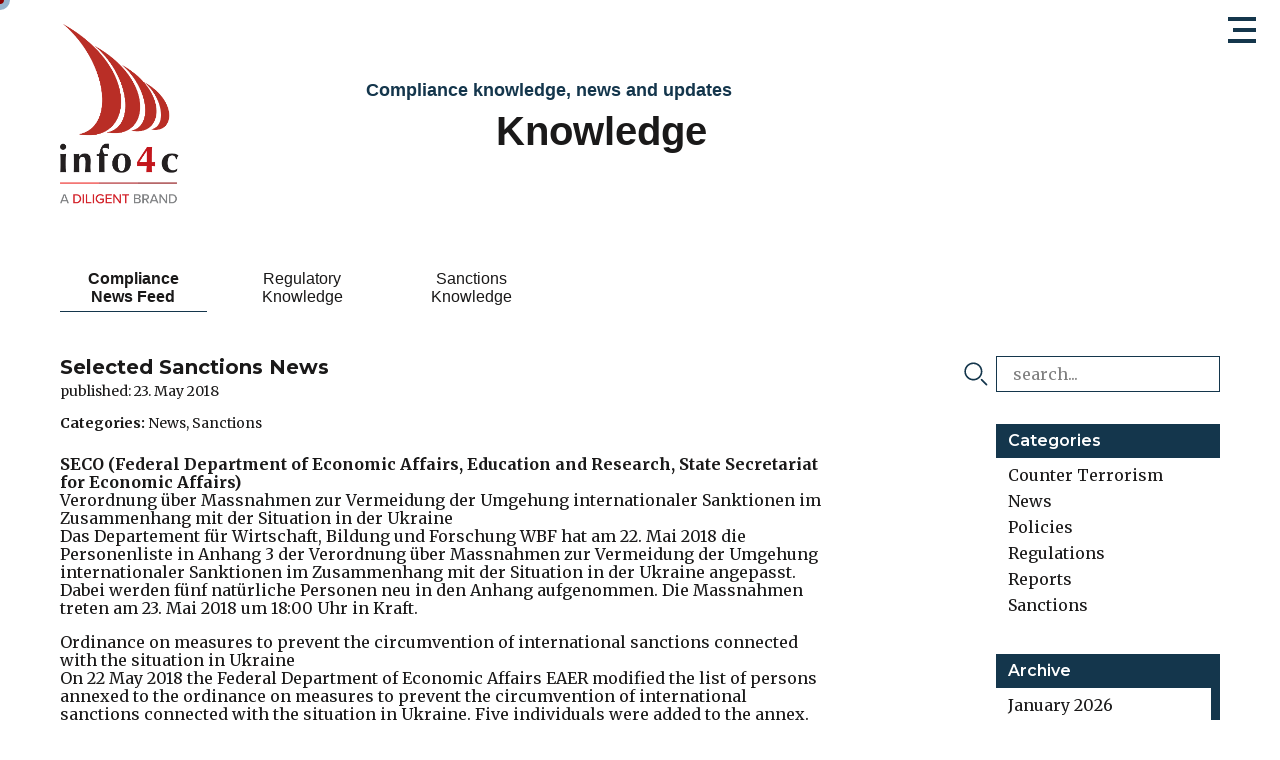

--- FILE ---
content_type: text/html; charset=UTF-8
request_url: https://www.info4c.net/knowledge/news/2018/05/23/selected-sanctions-news/
body_size: 57663
content:

<!doctype html>
<html lang="en">
<head>
    <meta charset="UTF-8">
    <meta http-equiv="x-ua-compatible" content="ie=edge">
    <meta name="viewport" content="width=device-width, initial-scale=1.0">

    <title>Selected Sanctions News | info4c</title>

    <link rel="apple-touch-icon" sizes="180x180"
          href="/assets/favicon/apple-touch-icon.png">
    <link rel="icon" type="image/png" sizes="32x32"
          href="/assets/favicon/favicon-32x32.png">
    <link rel="icon" type="image/png" sizes="16x16"
          href="/assets/favicon/favicon-16x16.png">
    <link rel="manifest" href="/assets/favicon/site.webmanifest">
    <link rel="mask-icon" href="/assets/favicon/safari-pinned-tab.svg"
          color="#5bbad5">
    <meta name="msapplication-TileColor" content="#da532c">
    <meta name="theme-color" content="#ffffff">

    <link href="https://fonts.googleapis.com/css?family=Lato:300|Merriweather:300,400,700|Montserrat:300,400,500,600,700"
          rel="stylesheet">

            <link rel="stylesheet" href="/dist/css/site.ed60ced4e3d2cbd1de7b.css">
        <title>info4c | Selected Sanctions News</title><meta name="keywords" content="info4c, PEP, Politically exposed persons, PEP Desk, Sanction Lists, Watchlists, Blacklists, Extensive Analysis Reports, Reports, Money laundering, Money laundering, terrorism financing, compliance, risk management, Public official, foreign public official, foreign political figure, Know Your Customer (KYC), Anti Money Laundering (AML), prevention of fraud, corruption, FCPA, Bribery Act, Sanctions, sanction list check">
<meta name="description" content="info4c the compliance specialized information provider for financial institutions worldwide.">
<meta name="referrer" content="no-referrer-when-downgrade">
<meta name="robots" content="all">
<meta content="en_EN" property="og:locale">
<meta content="info4c" property="og:site_name">
<meta content="website" property="og:type">
<meta content="https://www.info4c.net/knowledge/news/2018/05/23/selected-sanctions-news/" property="og:url">
<meta content="Selected Sanctions News" property="og:title">
<meta content="info4c the compliance specialized information provider for financial institutions worldwide." property="og:description">
<meta content="https://www.info4c.net/uploads/images/seo/_1200x630_crop_center-center_82_none/-.jpeg?mtime=1559933150" property="og:image">
<meta content="1200" property="og:image:width">
<meta content="630" property="og:image:height">
<meta content="navigate to safe compliance shores" property="og:image:alt">
<meta content="https://www.linkedin.com/company/info4c" property="og:see_also">
<link href="https://www.info4c.net/knowledge/news/2018/05/23/selected-sanctions-news/" rel="canonical">
<link href="https://www.info4c.net/" rel="home"></head>





<body class="flex flex-col desktop en">
    

<div
id="burger" class="mouse-hover"><div
id="dash-1"></div><div
id="dash-2"></div><div
id="dash-3"></div></div><nav
id="main-nav"><div
class="nav-overlay"></div><div
class="navigation flex flex-col pb-8"><div
class="link-container font-montserrat flex-1">
<a
href="https://www.info4c.net/"
class="main-nav-item">
Home<span><</span>
</a>
<a
href="https://www.info4c.net/solutions/pep-desk-database/"
class="main-nav-item">
Solutions<span><</span>
</a>
<a
href="https://www.info4c.net/kiosk/"
class="main-nav-item">
Kiosk<span><</span>
</a>
<a
href="https://www.info4c.net/knowledge/news"
class="main-nav-item active">
Knowledge<span><</span>
</a>
<a
href="https://www.info4c.net/about/info4c/"
class="main-nav-item">
About<span><</span>
</a></div><div
class="login">
<a
href="https://www.info4c-online.net/session/new" target="_blank">Login</a></div><div
class="social-links mt-8">
<a
href="https://www.linkedin.com/company/info4c"
target="_blank"
class="mr-3">
<svg
width="35" height="34" viewBox="0 0 35 34" xmlns="http://www.w3.org/2000/svg"><path
d="M28.59 26.841H24.42v-7.785c0-4.68-5.557-4.325-5.557 0v7.785h-4.168V11.56h4.168v2.452c1.94-3.593 9.725-3.857 9.725 3.44v9.39zM9.833 9.798a2.442 2.442 0 0 1-2.43-2.45 2.441 2.441 0 0 1 2.43-2.45 2.442 2.442 0 0 1 2.432 2.45 2.441 2.441 0 0 1-2.432 2.45zM7.75 26.841h4.168V11.56H7.75v15.282zM27.2.445H7.75A6.947 6.947 0 0 0 .805 7.392v19.45a6.946 6.946 0 0 0 6.945 6.944H27.2a6.946 6.946 0 0 0 6.946-6.945V7.392A6.947 6.947 0 0 0 27.2.445z" fill-rule="evenodd"/></svg></a>
<a
href="#">
<svg
width="35" height="34" viewBox="0 0 35 34" xmlns="http://www.w3.org/2000/svg"><path
d="M19.97 19.277l4.882 8.953h-4.519l-4.93-8.953 7.473-13.274h4.57L19.97 19.277zM7.758 21.284l3.813-6.703-2.565-4.393h4.573l2.542 4.379-3.81 6.717H7.757zM27.325.446H7.876A6.946 6.946 0 0 0 .93 7.392V26.84a6.947 6.947 0 0 0 6.946 6.946h19.45a6.947 6.947 0 0 0 6.946-6.946V7.39A6.946 6.946 0 0 0 27.325.447z" fill-rule="evenodd"/></svg></a></div></div><div
class="backdrop"><div
class="segment-1"></div><div
class="segment-2"></div><div
class="segment-3"></div><div
class="segment-4"></div><div
class="segment-5"></div></div></nav><header
class="py-6"><div
class="container mx-auto flex items-center">
<a
href="https://www.info4c.net/" class="logo">
<svg
id="Layer_2" data-name="Layer 2" xmlns="http://www.w3.org/2000/svg" xmlns:xlink="http://www.w3.org/1999/xlink" width="118.95" height="180.13" viewBox="0 0 118.95 180.13">
<defs><style>.cls-1{isolation:isolate}</style></defs>
<image
class="cls-1" width="902" height="1366" transform="scale(0.13)" xlink:href="[data-uri]"/>
</svg></a><div
class="section-title text-montserrat flex-1"><div
class="lead text-lg font-semibold text-primary">
Compliance knowledge, news and updates</div><div
class="title font-bold mt-2">
Knowledge</div></div></div><div
class="container mx-auto mt-12"><div
id="header-sub-nav"
class="sub-navigation glide"><div
class="glide__track" data-glide-el="track"><ul
class="glide__slides"><li
class="glide__slide my-3 active">
<a
href="https://www.info4c.net/knowledge/news/"
class="sub-nav-item text-center">
Compliance<br>
News Feed
</a></li><li
class="glide__slide my-3">
<a
href="https://www.info4c.net/knowledge/regulatory/"
class="sub-nav-item text-center">
Regulatory<br>
Knowledge
</a></li><li
class="glide__slide my-3">
<a
href="https://www.info4c.net/knowledge/sanctions/"
class="sub-nav-item text-center">
Sanctions<br>
Knowledge
</a></li></ul></div><div
class="flex justify-center" data-glide-el="controls">
<button
class="mr-3" data-glide-dir="<"><</button><div
class="glide__bullets" data-glide-el="controls[nav]">
<button
class="glide__bullet active-link"
data-glide-dir="=0"></button>
<button
class="glide__bullet"
data-glide-dir="=1"></button>
<button
class="glide__bullet"
data-glide-dir="=2"></button></div>
<button
class="ml-3" data-glide-dir=">">></button></div></div></div></header><main
class="flex-1 knowledge"><div
class="two-col container mx-auto mt-2 pb-32"><div
class=" flex flex-wrap -mx-4"><div
class="news-content w-full lg:w-2/3 px-4"><h1 class="font-montserrat">Selected Sanctions News</h1><p
class="font-merriweather text-sm mt-1">
published: 23. May 2018</p><div
class="categories font-merriweather text-sm mt-4"><p>
<strong>Categories:</strong>                                                     <a
href="https://www.info4c.net/knowledge/news/category/news/">News</a>, <a
href="https://www.info4c.net/knowledge/news/category/sanctions/">Sanctions</a></p></div><div
class="rte-import font-merriweather mt-6"><p><strong>SECO (Federal Department of Economic Affairs, Education and Research, State Secretariat for Economic Affairs)<br></strong>Verordnung über Massnahmen zur Vermeidung der Umgehung internationaler Sanktionen im Zusammenhang mit der Situation in der Ukraine<br>
Das Departement für Wirtschaft, Bildung und Forschung WBF hat am 22. Mai 2018 die Personenliste in Anhang 3 der Verordnung über Massnahmen zur Vermeidung der Umgehung internationaler Sanktionen im Zusammenhang mit der Situation in der Ukraine angepasst. Dabei werden fünf natürliche Personen neu in den Anhang aufgenommen. Die Massnahmen treten am 23. Mai 2018 um 18:00 Uhr in Kraft.</p><p>Ordinance on measures to prevent the circumvention of international sanctions connected with the situation in Ukraine<br>
On 22 May 2018 the Federal Department of Economic Affairs EAER modified the list of persons annexed to the ordinance on measures to prevent the circumvention of international sanctions connected with the situation in Ukraine. Five individuals were added to the annex. The measures come into force at 6 pm on 23 May 2018.<br><a
href="https://www.seco.admin.ch/seco/de/home/seco/nsb-news.msg-id-70842.html" target="_blank" class="my-2">Update 23.05.2018</a></p><p>Verordnung über Massnahmen zur Vermeidung der Umgehung internationaler Sanktionen im Zusammenhang mit der Situation in der Ukraine<br><a
href="https://www.admin.ch/opc/de/official-compilation/2018/2139.pdf" target="_blank" rel="noreferrer noopener" class="my-2">AS 2018 2139</a></p><p><strong>UNITED NATIONS<br></strong>Security Council Committee established pursuant to resolution 1718 (2006)</p><p>Security Council 1718 Sanctions Committee Amends One Entry on Its Sanctions List<br><a
href="https://www.un.org/press/en/2018/sc13352.doc.htm" target="_blank" class="my-2">SC/13352 </a></p></div><div
class="news-pagination mt-12 flex"><div
class="prev mr-4">
<a
href="https://www.info4c.net/knowledge/news/2018/05/22/ofac-sanctions-news/">
<svg
xmlns="http://www.w3.org/2000/svg" width="23" height="14" viewBox="0 0 22.95 13.96"><g
style="fill: #173f57"><path
d="M0 4.98h12.9v4H0z"/><path
d="M10.86 13.96l12.09-6.98L10.86 0v13.96z"/></g></svg><span
class="inline-block ml-2">previous post</span>
</a></div><div
class="next">
<a
href="https://www.info4c.net/knowledge/news/2018/05/24/selected-sanctions-news/">
<span
class="inline-block mr-2">next post</span>
<svg
xmlns="http://www.w3.org/2000/svg" width="23" height="14" viewBox="0 0 22.95 13.96"><g
style="fill: #173f57"><path
d="M0 4.98h12.9v4H0z"/><path
d="M10.86 13.96l12.09-6.98L10.86 0v13.96z"/></g></svg></a></div></div></div><div
class="news side-bar"><div
class="search-form w-56 font-merriweather mt-8 lg:mt-0"><form
action="https://www.info4c.net/knowledge/news/"><div
class="inline-flex -ml-8">
<i
class="w-6 flex items-center"><svg
width="32" height="32" viewBox="0 0 33 32" xmlns="http://www.w3.org/2000/svg"><g
fill="#14364C" fill-rule="evenodd"><path
d="M23.087 12.541c.014-5.589-4.576-10.188-10.173-10.193C7.334 2.343 2.76 6.901 2.731 12.494c-.029 5.585 4.55 10.188 10.154 10.211 5.585.022 10.188-4.565 10.202-10.164m2.26-.014c0 6.867-5.573 12.438-12.44 12.437-6.869 0-12.437-5.57-12.436-12.44C.472 5.64 6.051.08 12.945.088c6.844.01 12.402 5.585 12.402 12.44M32.134 30.638c-.016.465-.238.81-.652 1.007-.403.192-.8.144-1.164-.122-.066-.049-.124-.109-.182-.167-2.223-2.22-4.446-4.44-6.665-6.665-.634-.636-.466-1.605.33-1.909.49-.188.914-.057 1.283.314 1.053 1.061 2.113 2.115 3.17 3.172 1.155 1.156 2.311 2.314 3.47 3.468.253.252.424.531.41.902"/></g></svg>
</i>
<input
class="w-56 border border-primary px-4 py-2 ml-2"
type="search"
name="q"
placeholder="search..."></div></form></div><div
class="news-categories w-56 mt-8"><div
class="font-semibold font-montserrat text-white bg-primary py-2 px-3">
Categories</div><ul
class="px-3 font-merriweather"><li
class="my-2">
<a
href="https://www.info4c.net/knowledge/news/category/counter-terrorism/">Counter Terrorism</a></li><li
class="my-2">
<a
href="https://www.info4c.net/knowledge/news/category/news/">News</a></li><li
class="my-2">
<a
href="https://www.info4c.net/knowledge/news/category/policies/">Policies</a></li><li
class="my-2">
<a
href="https://www.info4c.net/knowledge/news/category/regulations/">Regulations</a></li><li
class="my-2">
<a
href="https://www.info4c.net/knowledge/news/category/reports/">Reports</a></li><li
class="my-2">
<a
href="https://www.info4c.net/knowledge/news/category/sanctions/">Sanctions</a></li></ul></div><div
class="news-archive w-56 mt-8"><div
class="font-semibold font-montserrat text-white bg-primary py-2 px-3">
Archive</div><div
class="months font-merriweather" ss-container><ul
class="mx-3"><li
class="my-2">
<a
href="https://www.info4c.net/knowledge/news/2026/01/">January 2026</a></li><li
class="my-2">
<a
href="https://www.info4c.net/knowledge/news/2025/12/">December 2025</a></li><li
class="my-2">
<a
href="https://www.info4c.net/knowledge/news/2025/11/">November 2025</a></li><li
class="my-2">
<a
href="https://www.info4c.net/knowledge/news/2025/10/">October 2025</a></li><li
class="my-2">
<a
href="https://www.info4c.net/knowledge/news/2025/09/">September 2025</a></li><li
class="my-2">
<a
href="https://www.info4c.net/knowledge/news/2025/08/">August 2025</a></li><li
class="my-2">
<a
href="https://www.info4c.net/knowledge/news/2025/07/">July 2025</a></li><li
class="my-2">
<a
href="https://www.info4c.net/knowledge/news/2025/06/">June 2025</a></li><li
class="my-2">
<a
href="https://www.info4c.net/knowledge/news/2025/05/">May 2025</a></li><li
class="my-2">
<a
href="https://www.info4c.net/knowledge/news/2025/04/">April 2025</a></li><li
class="my-2">
<a
href="https://www.info4c.net/knowledge/news/2025/03/">March 2025</a></li><li
class="my-2">
<a
href="https://www.info4c.net/knowledge/news/2025/02/">February 2025</a></li><li
class="my-2">
<a
href="https://www.info4c.net/knowledge/news/2025/01/">January 2025</a></li><li
class="my-2">
<a
href="https://www.info4c.net/knowledge/news/2024/12/">December 2024</a></li><li
class="my-2">
<a
href="https://www.info4c.net/knowledge/news/2024/11/">November 2024</a></li><li
class="my-2">
<a
href="https://www.info4c.net/knowledge/news/2024/10/">October 2024</a></li><li
class="my-2">
<a
href="https://www.info4c.net/knowledge/news/2024/09/">September 2024</a></li><li
class="my-2">
<a
href="https://www.info4c.net/knowledge/news/2024/08/">August 2024</a></li><li
class="my-2">
<a
href="https://www.info4c.net/knowledge/news/2024/07/">July 2024</a></li><li
class="my-2">
<a
href="https://www.info4c.net/knowledge/news/2024/06/">June 2024</a></li><li
class="my-2">
<a
href="https://www.info4c.net/knowledge/news/2024/05/">May 2024</a></li><li
class="my-2">
<a
href="https://www.info4c.net/knowledge/news/2024/04/">April 2024</a></li><li
class="my-2">
<a
href="https://www.info4c.net/knowledge/news/2024/03/">March 2024</a></li><li
class="my-2">
<a
href="https://www.info4c.net/knowledge/news/2024/02/">February 2024</a></li><li
class="my-2">
<a
href="https://www.info4c.net/knowledge/news/2024/01/">January 2024</a></li><li
class="my-2">
<a
href="https://www.info4c.net/knowledge/news/2023/12/">December 2023</a></li><li
class="my-2">
<a
href="https://www.info4c.net/knowledge/news/2023/11/">November 2023</a></li><li
class="my-2">
<a
href="https://www.info4c.net/knowledge/news/2023/10/">October 2023</a></li><li
class="my-2">
<a
href="https://www.info4c.net/knowledge/news/2023/09/">September 2023</a></li><li
class="my-2">
<a
href="https://www.info4c.net/knowledge/news/2023/08/">August 2023</a></li><li
class="my-2">
<a
href="https://www.info4c.net/knowledge/news/2023/07/">July 2023</a></li><li
class="my-2">
<a
href="https://www.info4c.net/knowledge/news/2023/06/">June 2023</a></li><li
class="my-2">
<a
href="https://www.info4c.net/knowledge/news/2023/05/">May 2023</a></li><li
class="my-2">
<a
href="https://www.info4c.net/knowledge/news/2023/04/">April 2023</a></li><li
class="my-2">
<a
href="https://www.info4c.net/knowledge/news/2023/03/">March 2023</a></li><li
class="my-2">
<a
href="https://www.info4c.net/knowledge/news/2023/02/">February 2023</a></li><li
class="my-2">
<a
href="https://www.info4c.net/knowledge/news/2023/01/">January 2023</a></li><li
class="my-2">
<a
href="https://www.info4c.net/knowledge/news/2022/12/">December 2022</a></li><li
class="my-2">
<a
href="https://www.info4c.net/knowledge/news/2022/11/">November 2022</a></li><li
class="my-2">
<a
href="https://www.info4c.net/knowledge/news/2022/10/">October 2022</a></li><li
class="my-2">
<a
href="https://www.info4c.net/knowledge/news/2022/09/">September 2022</a></li><li
class="my-2">
<a
href="https://www.info4c.net/knowledge/news/2022/08/">August 2022</a></li><li
class="my-2">
<a
href="https://www.info4c.net/knowledge/news/2022/07/">July 2022</a></li><li
class="my-2">
<a
href="https://www.info4c.net/knowledge/news/2022/06/">June 2022</a></li><li
class="my-2">
<a
href="https://www.info4c.net/knowledge/news/2022/05/">May 2022</a></li><li
class="my-2">
<a
href="https://www.info4c.net/knowledge/news/2022/04/">April 2022</a></li><li
class="my-2">
<a
href="https://www.info4c.net/knowledge/news/2022/03/">March 2022</a></li><li
class="my-2">
<a
href="https://www.info4c.net/knowledge/news/2022/02/">February 2022</a></li><li
class="my-2">
<a
href="https://www.info4c.net/knowledge/news/2022/01/">January 2022</a></li><li
class="my-2">
<a
href="https://www.info4c.net/knowledge/news/2021/12/">December 2021</a></li><li
class="my-2">
<a
href="https://www.info4c.net/knowledge/news/2021/11/">November 2021</a></li><li
class="my-2">
<a
href="https://www.info4c.net/knowledge/news/2021/10/">October 2021</a></li><li
class="my-2">
<a
href="https://www.info4c.net/knowledge/news/2021/09/">September 2021</a></li><li
class="my-2">
<a
href="https://www.info4c.net/knowledge/news/2021/08/">August 2021</a></li><li
class="my-2">
<a
href="https://www.info4c.net/knowledge/news/2021/07/">July 2021</a></li><li
class="my-2">
<a
href="https://www.info4c.net/knowledge/news/2021/06/">June 2021</a></li><li
class="my-2">
<a
href="https://www.info4c.net/knowledge/news/2021/05/">May 2021</a></li><li
class="my-2">
<a
href="https://www.info4c.net/knowledge/news/2021/04/">April 2021</a></li><li
class="my-2">
<a
href="https://www.info4c.net/knowledge/news/2021/03/">March 2021</a></li><li
class="my-2">
<a
href="https://www.info4c.net/knowledge/news/2021/02/">February 2021</a></li><li
class="my-2">
<a
href="https://www.info4c.net/knowledge/news/2021/01/">January 2021</a></li><li
class="my-2">
<a
href="https://www.info4c.net/knowledge/news/2020/12/">December 2020</a></li><li
class="my-2">
<a
href="https://www.info4c.net/knowledge/news/2020/11/">November 2020</a></li><li
class="my-2">
<a
href="https://www.info4c.net/knowledge/news/2020/10/">October 2020</a></li><li
class="my-2">
<a
href="https://www.info4c.net/knowledge/news/2020/09/">September 2020</a></li><li
class="my-2">
<a
href="https://www.info4c.net/knowledge/news/2020/08/">August 2020</a></li><li
class="my-2">
<a
href="https://www.info4c.net/knowledge/news/2020/07/">July 2020</a></li><li
class="my-2">
<a
href="https://www.info4c.net/knowledge/news/2020/06/">June 2020</a></li><li
class="my-2">
<a
href="https://www.info4c.net/knowledge/news/2020/05/">May 2020</a></li><li
class="my-2">
<a
href="https://www.info4c.net/knowledge/news/2020/04/">April 2020</a></li><li
class="my-2">
<a
href="https://www.info4c.net/knowledge/news/2020/03/">March 2020</a></li><li
class="my-2">
<a
href="https://www.info4c.net/knowledge/news/2020/02/">February 2020</a></li><li
class="my-2">
<a
href="https://www.info4c.net/knowledge/news/2020/01/">January 2020</a></li><li
class="my-2">
<a
href="https://www.info4c.net/knowledge/news/2019/12/">December 2019</a></li><li
class="my-2">
<a
href="https://www.info4c.net/knowledge/news/2019/11/">November 2019</a></li><li
class="my-2">
<a
href="https://www.info4c.net/knowledge/news/2019/10/">October 2019</a></li><li
class="my-2">
<a
href="https://www.info4c.net/knowledge/news/2019/09/">September 2019</a></li><li
class="my-2">
<a
href="https://www.info4c.net/knowledge/news/2019/08/">August 2019</a></li><li
class="my-2">
<a
href="https://www.info4c.net/knowledge/news/2019/07/">July 2019</a></li><li
class="my-2">
<a
href="https://www.info4c.net/knowledge/news/2019/06/">June 2019</a></li><li
class="my-2">
<a
href="https://www.info4c.net/knowledge/news/2019/05/">May 2019</a></li><li
class="my-2">
<a
href="https://www.info4c.net/knowledge/news/2019/04/">April 2019</a></li><li
class="my-2">
<a
href="https://www.info4c.net/knowledge/news/2019/03/">March 2019</a></li><li
class="my-2">
<a
href="https://www.info4c.net/knowledge/news/2019/02/">February 2019</a></li><li
class="my-2">
<a
href="https://www.info4c.net/knowledge/news/2019/01/">January 2019</a></li><li
class="my-2">
<a
href="https://www.info4c.net/knowledge/news/2018/12/">December 2018</a></li><li
class="my-2">
<a
href="https://www.info4c.net/knowledge/news/2018/11/">November 2018</a></li><li
class="my-2">
<a
href="https://www.info4c.net/knowledge/news/2018/10/">October 2018</a></li><li
class="my-2">
<a
href="https://www.info4c.net/knowledge/news/2018/09/">September 2018</a></li><li
class="my-2">
<a
href="https://www.info4c.net/knowledge/news/2018/08/">August 2018</a></li><li
class="my-2">
<a
href="https://www.info4c.net/knowledge/news/2018/07/">July 2018</a></li><li
class="my-2">
<a
href="https://www.info4c.net/knowledge/news/2018/06/">June 2018</a></li><li
class="my-2">
<a
href="https://www.info4c.net/knowledge/news/2018/05/">May 2018</a></li><li
class="my-2">
<a
href="https://www.info4c.net/knowledge/news/2018/04/">April 2018</a></li><li
class="my-2">
<a
href="https://www.info4c.net/knowledge/news/2018/03/">March 2018</a></li><li
class="my-2">
<a
href="https://www.info4c.net/knowledge/news/2018/02/">February 2018</a></li><li
class="my-2">
<a
href="https://www.info4c.net/knowledge/news/2018/01/">January 2018</a></li><li
class="my-2">
<a
href="https://www.info4c.net/knowledge/news/2017/12/">December 2017</a></li><li
class="my-2">
<a
href="https://www.info4c.net/knowledge/news/2017/11/">November 2017</a></li><li
class="my-2">
<a
href="https://www.info4c.net/knowledge/news/2017/10/">October 2017</a></li><li
class="my-2">
<a
href="https://www.info4c.net/knowledge/news/2017/09/">September 2017</a></li><li
class="my-2">
<a
href="https://www.info4c.net/knowledge/news/2017/08/">August 2017</a></li><li
class="my-2">
<a
href="https://www.info4c.net/knowledge/news/2017/07/">July 2017</a></li><li
class="my-2">
<a
href="https://www.info4c.net/knowledge/news/2017/06/">June 2017</a></li><li
class="my-2">
<a
href="https://www.info4c.net/knowledge/news/2017/05/">May 2017</a></li><li
class="my-2">
<a
href="https://www.info4c.net/knowledge/news/2017/04/">April 2017</a></li><li
class="my-2">
<a
href="https://www.info4c.net/knowledge/news/2017/03/">March 2017</a></li><li
class="my-2">
<a
href="https://www.info4c.net/knowledge/news/2017/02/">February 2017</a></li><li
class="my-2">
<a
href="https://www.info4c.net/knowledge/news/2017/01/">January 2017</a></li><li
class="my-2">
<a
href="https://www.info4c.net/knowledge/news/2016/12/">December 2016</a></li><li
class="my-2">
<a
href="https://www.info4c.net/knowledge/news/2016/11/">November 2016</a></li><li
class="my-2">
<a
href="https://www.info4c.net/knowledge/news/2016/10/">October 2016</a></li><li
class="my-2">
<a
href="https://www.info4c.net/knowledge/news/2016/09/">September 2016</a></li><li
class="my-2">
<a
href="https://www.info4c.net/knowledge/news/2016/08/">August 2016</a></li><li
class="my-2">
<a
href="https://www.info4c.net/knowledge/news/2016/07/">July 2016</a></li><li
class="my-2">
<a
href="https://www.info4c.net/knowledge/news/2016/06/">June 2016</a></li><li
class="my-2">
<a
href="https://www.info4c.net/knowledge/news/2016/05/">May 2016</a></li><li
class="my-2">
<a
href="https://www.info4c.net/knowledge/news/2016/04/">April 2016</a></li><li
class="my-2">
<a
href="https://www.info4c.net/knowledge/news/2016/03/">March 2016</a></li><li
class="my-2">
<a
href="https://www.info4c.net/knowledge/news/2016/02/">February 2016</a></li><li
class="my-2">
<a
href="https://www.info4c.net/knowledge/news/2016/01/">January 2016</a></li><li
class="my-2">
<a
href="https://www.info4c.net/knowledge/news/2015/12/">December 2015</a></li><li
class="my-2">
<a
href="https://www.info4c.net/knowledge/news/2015/11/">November 2015</a></li><li
class="my-2">
<a
href="https://www.info4c.net/knowledge/news/2015/10/">October 2015</a></li><li
class="my-2">
<a
href="https://www.info4c.net/knowledge/news/2015/09/">September 2015</a></li><li
class="my-2">
<a
href="https://www.info4c.net/knowledge/news/2015/08/">August 2015</a></li><li
class="my-2">
<a
href="https://www.info4c.net/knowledge/news/2015/07/">July 2015</a></li><li
class="my-2">
<a
href="https://www.info4c.net/knowledge/news/2015/06/">June 2015</a></li><li
class="my-2">
<a
href="https://www.info4c.net/knowledge/news/2015/05/">May 2015</a></li><li
class="my-2">
<a
href="https://www.info4c.net/knowledge/news/2015/04/">April 2015</a></li><li
class="my-2">
<a
href="https://www.info4c.net/knowledge/news/2015/03/">March 2015</a></li><li
class="my-2">
<a
href="https://www.info4c.net/knowledge/news/2015/02/">February 2015</a></li><li
class="my-2">
<a
href="https://www.info4c.net/knowledge/news/2015/01/">January 2015</a></li><li
class="my-2">
<a
href="https://www.info4c.net/knowledge/news/2014/12/">December 2014</a></li><li
class="my-2">
<a
href="https://www.info4c.net/knowledge/news/2014/11/">November 2014</a></li><li
class="my-2">
<a
href="https://www.info4c.net/knowledge/news/2014/10/">October 2014</a></li><li
class="my-2">
<a
href="https://www.info4c.net/knowledge/news/2014/09/">September 2014</a></li><li
class="my-2">
<a
href="https://www.info4c.net/knowledge/news/2014/08/">August 2014</a></li><li
class="my-2">
<a
href="https://www.info4c.net/knowledge/news/2014/07/">July 2014</a></li><li
class="my-2">
<a
href="https://www.info4c.net/knowledge/news/2014/06/">June 2014</a></li><li
class="my-2">
<a
href="https://www.info4c.net/knowledge/news/2014/05/">May 2014</a></li></ul></div></div></div></div></div></main><footer
class="bg-primary font-lato font-light text-white"><div
class="container mx-auto"><div
class="inner pb-6"><div
class="logo">
<img
src="https://www.info4c.net/assets/images/logo-white.svg"
alt="info4c logo"/><p
class="mt-1">
<small>
VAT Nr. CHE-109.843.324
</small></p></div><div
class="footer-nav"><div
class="mr-7">
Main Pages<div
class="rte-footer mt-3"><ul><li><a
href="https://www.info4c.net/">Home</a></li><li><a
href="https://www.info4c.net/solutions/pep-desk-database/">Solutions</a></li><li><a
href="https://www.info4c.net/kiosk/">Kiosk</a></li><li><a
href="https://www.info4c.net/knowledge/news/">Knowledge</a></li><li><a
href="https://www.info4c.net/about/info4c/">About</a></li></ul></div></div><div
class="mr-7">
Legal Information<div
class="rte-footer mt-3"><ul><li><a
href="https://www.info4c.net/legal-information/terms-of-service/">Terms of Service</a></li><li><a
href="https://www.info4c.net/legal-information/data-privacy-policy/">Data Privacy Policy</a></li><li><a
href="https://www.info4c.net/legal-information/copyright-policy/">Copyright Policy</a></li><li><a
href="https://www.info4c.net/legal-information/cookie-policy/">Cookie Policy</a></li></ul></div></div><div
class="mr-7">
Contact<div
class="rte-footer mt-3"><p>+41 43 343 92 55<br
/><a
href="mailto:info4cinfo@diligent.com">info4cinfo@diligent.com</a><br
/><a
href="mailto:privacy@diligent.com">privacy@diligent.com</a></p></div></div><div
class="mr-7">
Registered Address<div
class="rte-footer mt-3"><p>info4c AG<br
/>Bahnhofplatz 1<br
/>8001 Zürich<br
/>Switzerland</p></div></div></div><div
class="social-links self-end"><div
class="social-links">
<a
href="https://www.linkedin.com/company/info4c"
target="_blank"
class="mr-3">
<svg
width="35" height="34" viewBox="0 0 35 34" xmlns="http://www.w3.org/2000/svg"><path
d="M28.59 26.841H24.42v-7.785c0-4.68-5.557-4.325-5.557 0v7.785h-4.168V11.56h4.168v2.452c1.94-3.593 9.725-3.857 9.725 3.44v9.39zM9.833 9.798a2.442 2.442 0 0 1-2.43-2.45 2.441 2.441 0 0 1 2.43-2.45 2.442 2.442 0 0 1 2.432 2.45 2.441 2.441 0 0 1-2.432 2.45zM7.75 26.841h4.168V11.56H7.75v15.282zM27.2.445H7.75A6.947 6.947 0 0 0 .805 7.392v19.45a6.946 6.946 0 0 0 6.945 6.944H27.2a6.946 6.946 0 0 0 6.946-6.945V7.392A6.947 6.947 0 0 0 27.2.445z" fill-rule="evenodd"/></svg></a>
<a
href="#">
<svg
width="35" height="34" viewBox="0 0 35 34" xmlns="http://www.w3.org/2000/svg"><path
d="M19.97 19.277l4.882 8.953h-4.519l-4.93-8.953 7.473-13.274h4.57L19.97 19.277zM7.758 21.284l3.813-6.703-2.565-4.393h4.573l2.542 4.379-3.81 6.717H7.757zM27.325.446H7.876A6.946 6.946 0 0 0 .93 7.392V26.84a6.947 6.947 0 0 0 6.946 6.946h19.45a6.947 6.947 0 0 0 6.946-6.946V7.39A6.946 6.946 0 0 0 27.325.447z" fill-rule="evenodd"/></svg></a></div><p
class="mt-5">
<small>
© 2002-2026 info4c AG.<br>
All rights reserved.
</small></p></div></div></div></footer><div
id="mouse-cursor" class="the-cursor"><div
class="dot"></div></div> <script src="/dist/js/chunk-vendors.82225037.js"></script> <script src="/dist/js/site.bb57f04f.js"></script>
<script type="application/ld+json">{"@context":"http://schema.org","@graph":[{"@type":"WebPage","author":{"@id":"info4c.net#identity"},"copyrightHolder":{"@id":"info4c.net#identity"},"copyrightYear":"2018","creator":{"@id":"info4c.net#creator"},"dateModified":"2019-05-13T20:40:12+02:00","datePublished":"2018-05-23T07:43:32+02:00","description":"info4c the compliance specialized information provider for financial institutions worldwide.","headline":"Selected Sanctions News","image":{"@type":"ImageObject","url":"https://www.info4c.net/uploads/images/seo/_1200x630_crop_center-center_82_none/-.jpeg?mtime=1559933150"},"inLanguage":"en","mainEntityOfPage":"https://www.info4c.net/knowledge/news/2018/05/23/selected-sanctions-news/","name":"Selected Sanctions News","publisher":{"@id":"info4c.net#creator"},"url":"https://www.info4c.net/knowledge/news/2018/05/23/selected-sanctions-news/"},{"@id":"info4c.net#identity","@type":"Organization","address":{"@type":"PostalAddress","addressCountry":"CH","addressLocality":"Dübendorf","addressRegion":"Zurich","postalCode":"8600","streetAddress":"Neugutstrasse 54"},"description":"info4c the compliance specialized information provider for financial institutions worldwide.","email":"info@info4c.net","foundingDate":"2002-10-24","foundingLocation":"Zurich","image":{"@type":"ImageObject","height":"972","url":"https://www.info4c.net/uploads/images/seo/logo.png","width":"716"},"logo":{"@type":"ImageObject","height":"60","url":"https://www.info4c.net/uploads/images/seo/_600x60_fit_center-center_82_none/logo.png?mtime=1559973553","width":"44"},"name":"Info4c AG","sameAs":["https://www.linkedin.com/company/info4c"],"telephone":"+41 43 343 92 55","url":"https://www.info4c.net/info4c.net"},{"@id":"#creator","@type":"Organization"},{"@type":"BreadcrumbList","description":"Breadcrumbs list","itemListElement":[{"@type":"ListItem","item":"https://www.info4c.net/","name":"Home","position":1},{"@type":"ListItem","item":"https://www.info4c.net/knowledge/news/","name":"Knowledge (News)","position":2},{"@type":"ListItem","item":"https://www.info4c.net/knowledge/news/2018/05/23/selected-sanctions-news/","name":"Selected Sanctions News","position":3}],"name":"Breadcrumbs"}]}</script></body>
</html>
